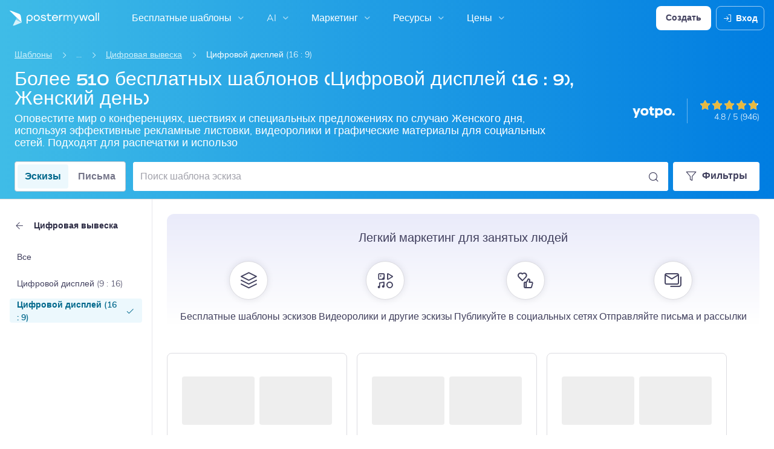

--- FILE ---
content_type: text/javascript
request_url: https://snippet.maze.co/maze-universal-loader.js?t=1769989045201&apiKey=1a2069fd-8224-4de3-b708-1d9fb39c88e4
body_size: 2082
content:
"use strict";(()=>{var k=Object.create;var b=Object.defineProperty;var G=Object.getOwnPropertyDescriptor;var B=Object.getOwnPropertyNames;var H=Object.getPrototypeOf,J=Object.prototype.hasOwnProperty;var u=(e,t)=>()=>(t||e((t={exports:{}}).exports,t),t.exports);var q=(e,t,r,s)=>{if(t&&typeof t=="object"||typeof t=="function")for(let n of B(t))!J.call(e,n)&&n!==r&&b(e,n,{get:()=>t[n],enumerable:!(s=G(t,n))||s.enumerable});return e};var C=(e,t,r)=>(r=e!=null?k(H(e)):{},q(t||!e||!e.__esModule?b(r,"default",{value:e,enumerable:!0}):r,e));var p=u(d=>{"use strict";Object.defineProperty(d,"__esModule",{value:!0});function K(e,t){for(var r in t)Object.defineProperty(e,r,{enumerable:!0,get:Object.getOwnPropertyDescriptor(t,r).get})}K(d,{get NATIVE_APP_NAME(){return O},get getNativeAppVersionFromUserAgent(){return z},get isNativeApp(){return x},get useIsNativeApp(){return Z}});var O="MazeParticipate";function z(e){var t=e.match(new RegExp("".concat(O,"\\/(\\d+\\.\\d+\\.\\d+)")));return t?t[1]:void 0}function x(){if(typeof window>"u"||!window.ReactNativeWebView)return!1;var e=window.navigator.userAgent,t=z(e);return!0}function Z(){return x()}});var I=u(m=>{"use strict";Object.defineProperty(m,"__esModule",{value:!0});function F(e,t){for(var r in t)Object.defineProperty(e,r,{enumerable:!0,get:Object.getOwnPropertyDescriptor(t,r).get})}F(m,{get logMessage(){return Y},get safeJsonStringify(){return X}});function Q(e){"@swc/helpers - typeof";return e&&typeof Symbol<"u"&&e.constructor===Symbol?"symbol":typeof e}function Y(e){try{var t=localStorage.getItem("maze:troubleshoot-mobile");t&&console.log("MobileAppCommunication: ".concat(e.name),{message:e})}catch{}}function X(e){var t=arguments.length>1&&arguments[1]!==void 0?arguments[1]:4,r=new WeakSet;function s(n,i){if(n===null||(typeof n>"u"?"undefined":Q(n))!=="object")return n;if(r.has(n))return"[Circular]";if(i>t)return"[DepthLimit]";if(r.add(n),typeof n.toJSON=="function")try{var f=n.toJSON();return r.delete(n),s(f,i)}catch{}if(Array.isArray(n)){var o=n.map(function(c){return s(c,i+1)});return r.delete(n),o}var M={},l=!0,h=!1,T=void 0;try{for(var g=Object.keys(n)[Symbol.iterator](),P;!(l=(P=g.next()).done);l=!0){var _=P.value;M[_]=s(n[_],i+1)}}catch(c){h=!0,T=c}finally{try{!l&&g.return!=null&&g.return()}finally{if(h)throw T}}return r.delete(n),M}try{return JSON.stringify(s(e,0),null,2)}catch{return String(e)}}});var L=u(v=>{"use strict";Object.defineProperty(v,"__esModule",{value:!0});Object.defineProperty(v,"sendMessageToNativeApp",{enumerable:!0,get:function(){return re}});var ee=p(),te=I();function re(e){var t;(0,te.logMessage)(e),(0,ee.isNativeApp)()&&((t=window.ReactNativeWebView)===null||t===void 0||t.postMessage(JSON.stringify(e)))}});var w=u(S=>{"use strict";Object.defineProperty(S,"__esModule",{value:!0});Object.defineProperty(S,"sendMessageResponse",{enumerable:!0,get:function(){return ie}});var ne=L(),se=p(),ie=function(e,t){if((0,se.isNativeApp)()){(0,ne.sendMessageToNativeApp)({name:"MESSAGE_FROM_WEBSITE_MODAL",sourceId:"react-native-app",message:t});return}if(!(!e.source||!e.origin)){var r=e.source;r.postMessage(t,e.origin)}}});var D=C(w()),W=C(p());var oe=(e,t)=>e&&t?`${e}/static/${t}`:"",ae="905976291381b02a76f314ef88f1aa53d33b2bc4",U=oe("https://snippet.maze.co",ae),y="https://snippet.maze.co/lwt";var A=e=>(t,r={})=>{let s=e.createElement("script");s.src=r.version?`${t}?t=${r.version}`:t,s.async=r.async||!1,s.defer=r.defer||!1,e.getElementsByTagName("head")[0].appendChild(s)},N=e=>(t,r={})=>{let s=e.createElement("link");s.href=r.version?`${t}?t=${r.version}`:t,s.rel=r.rel||"preload",s.as=r.as||"script",e.getElementsByTagName("head")[0].appendChild(s)};var ce="maze-connected-check-request",ue="maze-connected-check-response",pe="maze-beacon-signal",E=!1;function V(e,t){E=!0;let r=j(e);A(t)(a.lwt,{version:r}),N(t)(a.lwtCommon,{version:r})}function R(e,t){e.addEventListener("message",r=>{r.data===ce&&(0,D.sendMessageResponse)(r,{type:ue,body:{apiKey:e.mazeUniversalSnippetApiKey}}),r.data===pe&&!E&&V(e,t)},{passive:!0})}var a={lwt:`${y}/lwtScaffold.js`,lwtCommon:`${y}/maze-lwt-ui-common.js`,contextual:`${U}/contextualScaffold.js`};function fe(e){let r=new URL(e.location.href).searchParams.has("lwt"),s=!!e.sessionStorage?.getItem("maze:lwt-start");return!!e.opener&&(s||r)}var le=e=>{let t=!1,r=[],s=[];return fe(e)?(E=!0,r.push(a.lwt),s.push(a.lwtCommon),t=!0):(r.push(a.contextual),t=!1),{mazeScripts:r,mazePreLoadScripts:s,useVersionTag:t}};function j(e){let t=e.sessionStorage.getItem("maze-us")||"";if(t)return t;t=`${new Date().getTime()}`;try{e.sessionStorage.setItem("maze-us",t)}catch{}return t}function $(e,t){if((0,W.isNativeApp)()){V(e,t),R(e,t);return}let r=j(e),{mazeScripts:s,mazePreLoadScripts:n,useVersionTag:i}=le(e);s.forEach(function(o){A(t)(o,{version:i?r:void 0,async:!0})}),n.forEach(function(o){N(t)(o,{version:r})}),e.opener&&R(e,t)}$(window,document);})();


--- FILE ---
content_type: text/javascript
request_url: https://d1csarkz8obe9u.cloudfront.net/builds/runtime.492c7f7b80a77947c825.bundle.js
body_size: 26166
content:
(()=>{"use strict";var e,a,c,b,d,f,t={},r={};function n(e){var a=r[e];if(void 0!==a)return a.exports;var c=r[e]={id:e,loaded:!1,exports:{}};return t[e].call(c.exports,c,c.exports,n),c.loaded=!0,c.exports}n.m=t,n.amdO={},e=[],n.O=(a,c,b,d)=>{if(!c){var f=1/0;for(i=0;i<e.length;i++){for(var[c,b,d]=e[i],t=!0,r=0;r<c.length;r++)(!1&d||f>=d)&&Object.keys(n.O).every(e=>n.O[e](c[r]))?c.splice(r--,1):(t=!1,d<f&&(f=d));if(t){e.splice(i--,1);var o=b();void 0!==o&&(a=o)}}return a}d=d||0;for(var i=e.length;i>0&&e[i-1][2]>d;i--)e[i]=e[i-1];e[i]=[c,b,d]},n.F={},n.E=e=>{Object.keys(n.F).map(a=>{n.F[a](e)})},n.n=e=>{var a=e&&e.__esModule?()=>e.default:()=>e;return n.d(a,{a}),a},c=Object.getPrototypeOf?e=>Object.getPrototypeOf(e):e=>e.__proto__,n.t=function(e,b){if(1&b&&(e=this(e)),8&b)return e;if("object"==typeof e&&e){if(4&b&&e.__esModule)return e;if(16&b&&"function"==typeof e.then)return e}var d=Object.create(null);n.r(d);var f={};a=a||[null,c({}),c([]),c(c)];for(var t=2&b&&e;("object"==typeof t||"function"==typeof t)&&!~a.indexOf(t);t=c(t))Object.getOwnPropertyNames(t).forEach(a=>f[a]=()=>e[a]);return f.default=()=>e,n.d(d,f),d},n.d=(e,a)=>{for(var c in a)n.o(a,c)&&!n.o(e,c)&&Object.defineProperty(e,c,{enumerable:!0,get:a[c]})},n.f={},n.e=e=>Promise.all(Object.keys(n.f).reduce((a,c)=>(n.f[c](e,a),a),[])),n.u=e=>(({6395:"reactPlayerDash",12042:"reactPlayerTwitch",18446:"reactPlayerYouTube",26173:"reactPlayerVimeo",32262:"reactPlayerHls",32771:"reactPlayerSpotify",36353:"reactPlayerPreview",52723:"reactPlayerMux",58085:"reactPlayerTiktok",99340:"reactPlayerWistia"}[e]||e)+"."+{39:"843ca37101195a532d94",84:"8dc84fc7dbc63ff6e3c8",253:"54d7182a545e07bb005e",311:"09876bad1d39dc89c819",539:"efc667a67030182b6552",553:"9962df478bb895d4b94e",579:"76a27e7dde4a80b86b30",648:"2ac34a8b11d248edf63a",694:"a6f2af19a87b4d891828",923:"ce80026eb409f1b29879",1037:"458bc776af4feabb9c50",1176:"4a117235ec432aeae1eb",1191:"4fa30cab2d52d04868e2",1399:"71487e8a95664490405d",1411:"ea57ec94b45ee66105fd",1570:"5729a6903e3c1b2a5739",1792:"4236cc7ffb99a2f4c6cb",2478:"fff3d7a975f222f3557d",2619:"cad90b158fc1a0f9887c",2753:"b3d1b0b8524c02eff502",2761:"dcabd5102bce6bde26c7",2867:"ef53ea718e5576dbfe81",3368:"5a01940a4b554b0cd5bb",3664:"af45cacd6c92715a5720",3955:"8180a3d427acde713bb4",4031:"80d4d42f234676770b4d",4334:"ecba7ab2382b49abf87f",4606:"41a822ccab1cabe352b8",4834:"f4b8ea7647fed190a936",4873:"e0f733bd6e1910c6f927",4909:"e7e49ade85c2934e29f4",4929:"c10f14aa87ad8f1f4166",4931:"4be7952afc023071e850",5031:"d9ac4ceb2ceb4cb547a8",5225:"5a84890ca0039c33d54f",5511:"dc47d251e27500e41f44",5513:"5ee9e8b21bdd95dc16eb",5545:"4f2336330156fdc39bb1",5582:"25577775ce4b4327470a",5586:"3a4db0c0589e023ca0fd",5680:"5e7fd9cb553297a8433b",5883:"81a79e7b1524e2a7cdd4",6118:"78dcdc1755edac61c2ea",6361:"15ddf7219a9f1cca198d",6395:"0bfe6d53fadb66c2cb48",6400:"fe513d44594d02eac222",6537:"a8e0252efee461fcaf92",6572:"5aae3a0621e09068c43f",6694:"fc4bc67f70f51a42d4e8",6708:"7641746b4a1b8894fd09",6768:"75a84a48f9eedc3a8e7a",7471:"0c1c4a841fadcc36c28d",7580:"a55e49f1f369301b2fda",7612:"cb5a6d86813590efb04d",7685:"94ff2a3d925ee8bd0011",7847:"e2c78eb61b7602285d02",7875:"d413da3205ee24a58285",7892:"afca905615dda2534795",8121:"7f18186eb79cba0e90ec",8209:"1d64061c070e200d5072",8249:"42f085e296fd86023b43",8308:"6a96f2d10e5bf444da3f",8321:"6ba9416148a9abcf85b5",8485:"510b2eb6062b395cd3ba",8949:"b733d021e5736b8ce3cc",8998:"c47e3fb579083021b3b7",9244:"9badffae29d81638a175",9277:"950c6e12ada2a271261c",9302:"69e1b6eeb2c56eb1c44c",9311:"5feaafe21da049eda2c0",9340:"95cce1c8fd7439758db1",9344:"73627cc78a339a2c9cdf",9411:"aa172ffe4e02a498c35a",9416:"473b46d2760a002e858e",9716:"511e293004b39963ff6c",9766:"88637dbd2e7efb21389f",9773:"6f7973d1ee704d797010",9807:"6d0097172112b18387d3",9941:"92e2ec0a0fb0f1a7dd59",10161:"141000a41126eba57495",10219:"d2dbb96919ab4eccbd3f",10246:"7c613e8b173f32d072fd",10289:"294f6cc452847c567b7a",10395:"423008ee9a81c2b9ba38",10402:"8caa41600c6dd9605d29",10470:"cd96a5e99b7829844168",10570:"9de13aca618fc80c04fa",10693:"ee2f4a6a1c0d65031734",10794:"303d54346c6955e3993e",10989:"91daa85700fc472a270d",11021:"07f23129a7ef7e97836e",11095:"c656a8fbaab47440fe3d",11097:"9b093f630e3449338a08",11098:"e63d5d779a2ed37577ab",11247:"3db4e059b280407acfd8",11531:"42aa6ac66d4c3a691a3a",11831:"8cea167984f2ddf87b2d",11933:"6dcdf2eef3e08789beb9",12042:"ccdd9d5a4e01dedca879",12081:"380af474f06a6fd164d5",12151:"306b3034a72d653aa9b9",12226:"ddf11833ee658ce18208",12428:"66581a95d80172be8617",12454:"73deeff061aa82f56f3f",12528:"f059b8acb6058d71c4ae",12567:"b986818ebd112d0c4d00",12854:"68d9e14644170098ecfe",12859:"fc3f50297e48029b45a4",12873:"27e6385cc8118d621ef0",12996:"0fca54a80a024b0e4160",13259:"0f99b7b764fb62faa652",13396:"c944eb4f9ae233a0cf8e",13442:"c62a5174e02d7de166b9",13533:"2cea2e2205c1d8d40f0d",13680:"4315eca8eab771f8e357",13794:"4a57373e62014fa3db66",13833:"65479fe084ec2c4037db",13871:"ae1096e109815220b74c",14251:"2edf3a7c26ae94774cd2",14260:"e933f136aead527eb587",14271:"f87c5961855fbb23a649",14306:"5027941695d22f9bae77",14685:"6f06a9050c2816a7d940",14713:"397e493508561ad328d6",14792:"fdca948f05916508ad07",14877:"6f167b7ec95deb02fa10",14920:"9595ad24ba9e1c74df7e",14989:"829d9afdab52e1eda14b",15072:"2fbde5864e5567d03970",15098:"cf7755590a790884d8a8",15129:"48da19f4071db865c809",15333:"1ba8477e2cf64ca538f3",15364:"8d555488984a28b10d3f",15389:"07cfbd326d1e8b354dc2",15565:"fb9e9aab22fc319033e1",15634:"3f07cdec7c5a51b9fd49",15645:"6c66fb96fe8e4de54a1c",15771:"9dcf42d40f6258db394a",15847:"2a37f60d359f7510166d",16210:"f25dac72e30d2c02cf0d",16453:"8df23a1d954d7e439676",16478:"6bcd7238ddf833058c39",16558:"4eb710657d864dd386f8",16608:"5541c32fe3268470db73",16659:"1d947ae325128d953952",16718:"f053b289467a8cf2c717",16929:"36157dc9d1d690138fc1",17132:"27feb94d2836255b29e6",17174:"a122b3a7ae61eb34f998",17295:"c7b52dec8a17a5cb3534",17396:"d85e44f4dc5db1964839",17510:"33c82badef4edf3103b8",17517:"623ff49dbdc7744e2f0d",17583:"f5e9601d8e354505a12c",17834:"5e2e28c8b97a21539fe1",17881:"ea8aba30fc3f89018c82",17885:"65a6dd1a5201714beabc",17888:"fe2114c9b6184c77b69a",17978:"bebaa3f89a2c855e19f5",18008:"8079e96dc6afa1e72de5",18161:"0a7cfc1222130db43c49",18243:"4812931d5e316f659feb",18372:"9c45cab0689d926ed3b1",18379:"66732f54da3da04f91d4",18389:"40d75b3b7f833a62aabb",18446:"a150f3560b1f5c7a9491",18477:"c1a0f02ffa42856e42dd",18684:"b76b2fd08ea1d9aa6caf",18708:"66004d97824599dccd86",18757:"febf14793cf61be4bd24",18814:"072e11f4f87e781226a6",18961:"4f043ac1da8e4332ae08",19225:"9cad64381f1f936dce7e",19329:"67872f1a33d47e14b345",19386:"04a5beae73406e933719",19394:"03ddaaf1019612661706",19484:"127b2659f74ae3bc294f",19525:"af1e24b45124a4ac351f",19533:"752b9ea70850a2d9b15a",19539:"4cd18be40d89cb125be4",19824:"f48887b70dd6f178b84d",19918:"f385dbaf0ab63f4094d2",19949:"b67d54ca1ef549678b35",20113:"c84bdd83f7cfdf34f7a5",20231:"58a1ec1ecb409c5ddf06",20303:"9399db4940a27c0a56b5",20495:"387cbf6918e076c41201",20595:"e55e4a7ba5dabf98eb88",20665:"58c7874bced99baa8719",20698:"7f1e497d173ab62da7df",20739:"693cb44cf2797bec6211",20866:"1e54a2200cb8d1f96140",21417:"07319ea71e2fea6d2bc0",21504:"0c3a2eae1e2fb46fd6f7",21688:"21e71bee109a2eca1468",21704:"b3d95d880d63d085fd89",21708:"8fff1342075eb5b19155",21916:"0375feb884eec6cfe160",21917:"50823f2db76cb12887e6",22097:"23256b6637de5d3fde4c",22111:"97cad8fae603842378b5",22265:"58440ab84b6bf8bebf18",22285:"ea28a890e238e51e7ef0",22332:"15240f716d2fd1d3c081",22339:"b43da8988e68e299aa4e",22467:"d4b82c9334575f44f678",22578:"9ec0fd7b97dfe9fa862f",22739:"a6b3312267753247423b",22803:"f348e4824eacd9e478ef",22859:"f72c9aed22065e5d49c6",22930:"8173b2be29064885a65b",23177:"8c010c8a23c57cac53a8",23240:"3b385e7ae083d4926a6b",23373:"dc4650c92a7f72413793",23431:"1abc97bd4ae30b861920",23471:"bd7e9355a058789d5c0e",23555:"2472193964ab41fbd6f9",23621:"339f4475b814b6e699a9",23836:"a12615ea17d44e21c90d",23851:"a48c6df35f7c64228012",24152:"f89e036f015770f8b92d",24226:"4fb5166efe9a9ce7ee40",24318:"9027f9a778c325bbc62b",24388:"66f9845f42bd39ce5b18",24580:"81260e0b29f92e98cef9",24649:"7b995dea8ae16b14b111",24770:"f410d98cd965c8711d94",24809:"f72deb4ef2bbd9839b00",25132:"da56ceae9793b4537530",25208:"d62e527748eefcd76c52",25431:"c9b3b4727fcac10ffa4e",25543:"a0cbfcc78bf979948352",25597:"4a364835e777bfc8f6d6",25687:"887f0ee805fbcd40d54a",25931:"2f341ddb8c30e65376df",25951:"6657842091e06b12c762",26130:"848965dc85995e7ce68a",26173:"05b679c527e4a432124d",26197:"562772f6a0f3b6227712",26373:"97b7c0afe7bcb5970f5a",26785:"e79ddfa23dbe8e2bda64",26803:"aac0d56b7cf7e40994f2",26841:"cf84529b33c6fb8323cf",26913:"60eb0cd9a564abc53cfc",27017:"b3faceafd9f2af21bddd",27111:"21607031f46925bf8cf7",27340:"95475ed61c2e682d3ac3",27392:"1f04033cdcbf9647d355",27405:"36dbfd331978740c544a",27515:"988e97efe31b31b2f4aa",27587:"ba01a0cb1d90ef5bd39f",27739:"9a32531ae7c6ac65fd20",27779:"4b1745c3f98000cf431c",27797:"d3f8c45502b4937bd131",27810:"265d60c8ca78e8deb1fa",27942:"bac3ce7740de6b2219e4",28101:"7243aa924dcafcd97274",28228:"ffa1126e005add0e948d",28269:"d68dcbcef1b7dfb949a1",28345:"0c69f143f8e84867de1f",28350:"e97cdb943e545f930b92",28355:"fc863b7670c2fdbf97db",28444:"8c63a584a80638d7353d",28479:"29ba09e531aa65aaa0bd",28561:"c40553836a52ab67662d",28569:"dcf9ccb43c2dc72cfd1f",28613:"908d285ef3098a7ef35f",28624:"f745906482ae48bd8f28",28675:"11a9fe1892e061f0e9de",28833:"ab67d845dd4d69972542",29121:"60e46dc32a9265c20eff",29125:"cdee7354fcd472d14971",29179:"c4efde577d5bce2396bb",29210:"1076fea4d9847b0b7c5a",29231:"ad879de8aff51b0edcd6",29431:"1621694a347639c31a63",29474:"39c94a98fb37837712fb",29546:"d713193e64ca22334741",29929:"b7ee51a59e4405e34625",30010:"a3f69af68cde9c960caa",30061:"23a4be3783898355f2f4",30087:"c84c882c3b0be485811b",30162:"b4ad4ea2e0fdc46e425d",30295:"f00b6800c873b47c10f8",30593:"1304377a998dc2a51a8f",30753:"7ca97e94e39fe529016e",30764:"8496d9fa36ac18f1a455",30932:"948aba1ba1578c27cec6",30987:"f044b6fe477b692a8f56",31060:"d56f16fbf723bae760a6",31112:"1608ee35427684d7cb02",31269:"9d09be983c150efeb672",31506:"b572cc67be84565994ee",31741:"ca68e61c45684fdec96f",31752:"c24b0ee82965be5de27e",31904:"5f32d28971fdaf97f8e6",31967:"8fec37c125344eb57faf",32017:"06007ed374b5f0eb8d7f",32101:"4161643dede9866aa000",32134:"5efab199a174feb92bd2",32262:"c712747dac46c7b337ca",32542:"94fc7b3b393dce9bd787",32600:"4353caa3eeedb90f64b5",32771:"d537e8aa74a9352048ba",32786:"d179bd278a1a699593bd",33192:"b8f0dd2a9461f13ea4c8",33306:"cf3f200e0693fdcdae79",33322:"56dfb3e64e6dd807b4d8",33337:"b01e7d0f4f73ed668a09",33370:"b7bde3cd1604dcc5461a",33457:"e33dbb22d406c8ec0419",33502:"f49be930da07134c40ef",33516:"78cc040e436ef18706c3",33766:"aa291eab174f29511f6b",33795:"af3f31b58fd4b9300ff5",33827:"4a339bb3467b33fead99",33841:"9a9f79e20ad65a572a08",33846:"9fdba9f59f35e477e157",33852:"eab792cab284b7bc6c5a",34063:"532c71d23f2a0974443f",34208:"ec2e97b434fb3d9b012e",34242:"32a92eb4b810214405d6",34260:"1fde9059a267907a81de",34264:"d9d7237d0304a09b61c2",34346:"d6123175b27c4d5c807c",34660:"0373b82ff89bbaf6332d",34717:"760d649d7138e5c461a1",34772:"b41456946c30cdadda81",34854:"e96081761d68861c0e84",34865:"717781358e691240e87c",35189:"09b12a6e78153d46fc14",35257:"14493c84fee61f75b868",35291:"d86d47899a9b3ab534ca",35399:"bf973b5f87f4c4f54a47",35407:"6e09615d1996812fee13",35418:"32f2e1ff2208fed2d4f1",35514:"b849dcdfcfed2cd1b6ae",35694:"c6b50634b0fffbb68bdb",35713:"cc18cb87b184e516442c",35846:"fc47d3154b74062bb40d",36081:"f35bc4dbf90d7af01f63",36133:"1c13327694d9ac4a31ed",36345:"250e602a87d4c41c7845",36353:"cb0db2d41f64a980fd38",36416:"c0675451e44ca1f31dd0",36497:"54daea5e11862927e37f",36607:"15514e7243f6a6815c85",36619:"73d66b3023229c48d239",36662:"60322beb850c16f2f9f1",36752:"534a6709e608612fd6ee",36912:"5b54f06811d08c09b0f9",37349:"bd21d200d6a1458bc9e3",37380:"e92fe422a1683030a356",37595:"0d4119a2aec1a7a4ed78",37770:"30b37edd70117371b9bd",37849:"442198ca68c1ee4af188",37869:"a586e9ac07a162639feb",37917:"33c9c3c7d9d92a978daf",38141:"96ae9d3acde4987ea4a7",38305:"283c1a711bba5aa709c1",38353:"41bf5464a1fe8790dd4c",38623:"b8ba2a0a4edc7f35adc7",39023:"95e1be1ac5d4d43a120f",39024:"02d2f5f51845b9f4660a",39475:"77e507b849bc534493cd",39753:"7477b84cef77e267d3db",39765:"bf6e7daccbfdd55754b4",39825:"b322fef7aa8caeaf6280",40060:"116fd22342d87a1bed56",40069:"6edc00254c0c86c3f975",40338:"3bedc3819c67df06f2bf",40602:"38fd1b171e35cc501f1f",40625:"4a9e4f91b8ecc130256e",40780:"ade096a6ec14f390a0d5",40844:"97c8d0292e43efc5f2ff",41347:"1f9fa08221eeb6bd3169",41646:"dc3c2e7506649305342e",41655:"4fd759a72c53cb4e72a6",41798:"a18ea4af3ede990c8cd0",41991:"91b9b6263bda24becb2a",42136:"e88146f7cca276c49ade",42245:"5cb799214a88c5448e12",42273:"0b5e28e7468503a6a119",42349:"03feb46279789b15540b",42435:"4790e11e516f8613fd5c",42590:"63a50f47ba1c069b64fb",42609:"7114527b2914ffd38b59",42666:"c5b6298b5f3b6a4edf7a",42833:"d83d9107312c45248344",42976:"0c52ed0536fabb44eed9",43018:"b3ec410e1eab927889bf",43088:"b10ea35d05d78b13846f",43117:"a410d2626e6300099ea3",43203:"a692ef50d7ae1f67111b",43215:"ff4cf3fa8c7b5ae47c81",43241:"b6ac356d733f2498cad0",43259:"6d6cfd2fa1a7be44842a",43311:"f067149c4c60562e3e73",43621:"271a032484dafab94ec9",43670:"1a71503065a7db547e34",43718:"04e7dc84dd7f14618cad",43898:"abc1054fff351e28f732",44091:"752f1d11a8104662904e",44153:"3382777b7e9bb596dcff",44298:"e448890140865ff6cd28",44354:"47c954cdde717170780f",44375:"74f493aa05d32457657d",44453:"ca4828323946dafb2cea",44586:"709f8e58a8f7380dd0be",44594:"c07b4a267c6b1baf839e",44663:"2a3d0dae08f089937fff",44705:"150a027f898cefd72930",44723:"c518035554766054ad93",44810:"e9ca253b0fec6b266fd6",44948:"32d37fb55fb0b17c27fe",44973:"a3e3130eeb5f7ad0dde8",45486:"54d191f3dc8e8b1c9f04",45493:"aef6ecd755c2c17e6b60",45558:"3a2c512869fd4a0779bd",45571:"f2f075df75644e64ba25",45659:"da0cf063f48efb8d78af",45694:"46751eb3aaad6935b91d",45828:"8256127cc4b23b793d51",45894:"58887d64ac179145e109",45954:"bdc6731ffffc3b69d29b",46081:"46dba8920dee4775dfd3",46189:"6bd16228728513032dda",46383:"ddeecbe695ffba028684",46402:"8cc94c1c91cd9d527066",46465:"0357a6765db218546415",46479:"727a3a017b86ef7f8eb2",46688:"19c74b7493e79016b92b",46915:"7546c77bdad01de73ed2",47120:"d670be2cc3ae6fabb6f0",47206:"bb067c37ea2193018ace",47377:"8fd0e399fd3c0d1dad33",47471:"0d7c707718b32ad0eb56",47895:"1e35d69922e1790ab358",47955:"1ac611a7418206e6ffd8",48031:"704c0593fe2707db78fa",48332:"96a4e8d6fe2e188d8a48",48429:"498461582735e3dc088f",48457:"a7e7fb8fb049660e1c78",48794:"9be7550fec01aa1b92fb",48932:"44c6c70c3aedcb131fc5",49088:"42938afcfcdb7a4555f7",49106:"57b3af8542936a847b0a",49146:"d0d975dcdc9b8990e38a",49190:"0287f387a3a013f5ebc2",49246:"783f32936ebc6d94ca69",49654:"a8fee492f966e6445fd8",49891:"3de358b833e002ce13df",50036:"c374b86a51585cd12b89",50142:"095d72395a09b314758e",50235:"0f02e5f9ee7e3e8cc384",50267:"08c9d62a96aefec7aaeb",50338:"feef9e56822fbec4ddb0",50365:"c2202d4ab78efa1b10c3",50501:"0e4928128962a15fdd3e",50510:"5284ef78c5890a515fa2",50630:"adeb1a95ddf2f1aaff61",50651:"449710c2fe3da77be8f0",50693:"4526e1bcc95c3d621fa2",50839:"7bf7a1e27f594ff40480",51060:"f205674f3a90d4afbb6c",51080:"19c210139100bc6977c1",51086:"8ba184f6cdeb99f45db0",51101:"c0fdf1071e4e221c306a",51215:"5bbeb32975ffd51c57b7",51479:"b4f8e3b82e705ee2eb7b",51511:"02380902daa66ea8eb67",51576:"5dfb28a9f59d7b1306bd",51766:"6caa44008690c415ff36",51855:"c9b7e6d94f341370d54d",51914:"f2b86bf138384eef88d7",51931:"fb11c69c08d145b838cf",52011:"658fb3489568ec7df20e",52012:"80f59838c374eb73a6d4",52119:"a3b46b8809fed9478c1f",52170:"cffad249bcc7f10f8151",52339:"c626f91db1946d381700",52383:"9058a028816bd88c7384",52497:"5120849ad9077d97f776",52608:"1ac918173654c215e904",52666:"1547400eba2302bb8376",52676:"ea8768aa8e158b1fe58a",52677:"b431a0e755f5d656e0d8",52685:"1f60326e752d43b02998",52723:"22f2880efa281fd83504",52845:"5265160da80057b9c94d",52887:"736a4d1285fc01910353",52927:"ef6cd98548e8dc993085",52937:"7a2d2807e9812d0cfb48",53065:"14bf9ce215d08b90a2d9",53089:"1dad052b27ef21e1fa6f",53169:"9ad14a191246d864c7c5",53229:"66074af74ee15c8b952c",53373:"b376e5bb97ee459e72c0",53649:"5f2b944d896c195da9c9",53657:"145d55bbc153ddc6a3ac",53821:"908667d7d2fe6ea0569f",53826:"18626df3f22523aee346",53937:"a96cfd45b1b476953bab",53938:"dfd3038d2d9af4924234",53983:"bd23a7453f5e6aabae90",54313:"7ed8bf52ba2922c9aea5",54325:"b69784a00450dd889847",54421:"f165bc397f89fc736685",54466:"dd5f9261e2f2b766c235",54550:"1537ab24ed658db1b94b",54565:"80f8188965fc49db1042",54713:"da1b7929477999193882",54881:"f46bfda2e7b9e5d33a74",54929:"b79163a04c08c16abdef",55097:"8b92b5af35396d37cd4a",55240:"3c83816738a6f84f9859",55405:"36232193840db8960bee",55748:"b4ddf9395b2bdd8a665f",55751:"61341763366982802e9d",55792:"98b69481721102977c5f",55821:"d4d1803a5d1adfdf8e63",55923:"c725659242c240d65999",55948:"9935cc23852f7cdc509e",55969:"804a4a6f208653931786",56053:"e0f3be40ad31bf8fa9dc",56249:"18ca34f8a3ddb1e93d8c",56343:"0d78d4aef45162818ac9",56392:"6cb8fcd0816d2350d38e",56429:"5333f6a6327e9e09be64",56443:"db574210055f3442bb4f",56446:"0f611d234706becd50d8",56529:"de2685b8146fc014953a",56920:"7b7d8bcbfb5ae8edd930",57098:"300e1cd2200987626e48",57165:"f29f832a97c7c16a55a2",57222:"0311c1fab02bb4094a58",57658:"e2a6c51546c8ebfb0ead",57981:"abfb04bd15aae1e5a005",58085:"d2526288adbefc4ee24c",58149:"91fc1f4c56bd6683a3ce",58240:"df4523dd8a571e42d1c0",58295:"755701c79e6fef0cf2c3",58358:"a5c4e51001be185ca7d0",58461:"8c00af1b57870d3b14d4",58697:"03db3432e8ce4a1730b7",58790:"9bbfa1ddedbc22d06de5",58885:"71727109912e8c3bcd7a",59e3:"35a200131c073db9076c",59069:"9ca92c78070c05925998",59172:"00d65088b81f7161cc24",59193:"74fe3430a96fa7434052",59615:"3dd9e1e88b282fd50fab",59776:"cb64e7c1f91e0e541f84",59902:"72eca074d35f76512ccd",60137:"3b043093e1d83f5b027b",60217:"4d6b2d811307b19528d9",60369:"97011eed63b385fd7e1b",60391:"deb999c238e082e99497",60434:"cf4449dcc7f235966288",60738:"b5af55136e355bac0d4b",60874:"0abca951613acccc2ba5",60912:"cf1ac7846090e6c53034",60941:"288fa0b58cc57bb76109",61057:"d7a9ed8f50ab52345e5a",61201:"a48b15034dae93610c45",61353:"e4245694299c98eb3c1e",61554:"02b4a798ec645c91fc38",61869:"ebeb6c600df237b150b8",62002:"262781156f744effcccd",62009:"a632d3c34a733df7471f",62255:"42f35f6e359d2678e215",62319:"f230ce5582cc10d863af",62382:"89c210b68e58cf73f1ba",62388:"14465bd76e7f38e5b039",62449:"4dfc8beb75e82c475ce2",62458:"a446babd6686c62c617f",62622:"da871efde7e09b78431b",62748:"67056170f3ef575c0b3a",63007:"6a64c1f97be791e027a2",63009:"968a3feeb348e6b28215",63173:"c43a541dd4585562751f",63529:"60f76224f59199bbd081",63564:"7d156b0d1626007c7448",63619:"9a1ff1433611ab3f83ab",63637:"9e966118af92fde0b5b0",63766:"3130d1e6043a1f5a27fb",63799:"9407e6cc6291181f8af9",63968:"8eda9c5eed08ad25b915",64118:"28abd89e2baad72c26f7",64220:"82e0c5cff0adc02bfccc",64257:"19f4569dcae63cd4d764",64259:"5cebacb958fcfe641805",64361:"94d4c9bbf37d85e344bb",64547:"762d28e28ef63b3a500b",64553:"486ea38928f56fbd7cbf",64737:"68ee27e8afc58a8ea14a",64762:"c12a297aec60b7417309",64851:"d31c9639822f8e3d3d11",64903:"2968e1c234a417d141fd",64921:"a5daaae54b11dcfe874c",64938:"6f09c52c7b130fd52d0f",65070:"03426a8be2de04e8e4c9",65097:"0f955aace177e142404a",65110:"7e85b693be60f4d45093",65178:"091f621dae5840da36a2",65434:"34ee96a4797f1ecd45d5",65557:"52425e9aefb369f42fda",65567:"71b62aa2f6611fa8fc16",65582:"347b8fd87603ad62ac82",65833:"3da9425bde73932065f4",65978:"1aea093ca6af75d17171",66045:"3ca5b540a9101e0a001e",66187:"ef6f0c9edf0f6948e4d5",66260:"fb30a85f7166d8a1e53d",66277:"4f802e24586a34bbb88a",66322:"4f944f4bbbb64307eacb",66390:"11bcafe3546ef81377e8",66459:"de5ba47950db4315e95f",66703:"86b7edee62085237598a",66706:"287d7cc7a12444af29a9",66745:"5b357bc633bb7d709283",67217:"611513be9e4583e4e6b9",67229:"c22c7cae4d863e43c654",67409:"8986672818e8c7e02ee7",67483:"de1c1ab7784d7316480e",67509:"29c1f5141d015f838ae5",67725:"6f9bfe413c052f483140",67952:"ba56ba068b45be6ccff6",68257:"e7e52de4ee4dc3127bcc",68325:"360ff8f5bd3f8e4bccc5",68362:"db0d42d03c3cf2166942",68366:"d281a575924f37157a5e",68419:"04218d342104083d5428",68536:"e8db18bb7e4f166246e2",69083:"5a24472f82e61d889b6c",69149:"8a838ff97e78bbe408d4",69405:"e49593380c3a3c0eb454",69476:"81d937d132a53e532d88",69809:"7149347782e7eb18451e",70036:"d80c7f9bed7110d8d846",70065:"20dc3c9d7ebb139be4a5",70105:"0de689d725a3a3565951",70107:"18e126d2cb74ed4854ed",70153:"b2b393d5fd7bdea7cef5",70169:"dbd8ee358b9660d95ec9",70237:"fad79dd103077e2ef2c5",70273:"1488a797c197847b929b",70276:"cc0563cfd62e9949e812",70447:"dae7901821b9a6889b27",70504:"eda7731fa0c1af55f19a",70526:"ee08e6baa14dcbc46d78",70623:"3137429b204f86c13e44",70709:"060ae44c283dadbbf57c",70921:"e1a448edaba68f45c5d7",71235:"9ee21dcf901f6e8ce4ea",71397:"64b55046c7c9183cb249",71425:"4534f60f7aac6b9f4709",71617:"128e3fb4f52c6d465cf4",71735:"0b091ee0de1b4277205f",71971:"5599f7523433bf821614",72046:"d214774106ae20a93e3d",72052:"e696367f9c89a32d3976",72151:"a92a6acf4acc4e5cd347",72538:"f26a7d677b79d39c1491",72551:"00df5b1d6689e8c9912a",72872:"72078db42d5fbd17eaf9",72901:"658598e863920840ad82",72911:"470acccc12ed73e8796f",73114:"8ba3693f18b2fa413fdc",73121:"9dd78ca339d0e6d229a7",73226:"3a7fb61b31b1181f5a59",73273:"48262a73320946af7853",73590:"435f4d423e8b29ded20b",73713:"bdf7bf01ac46e5100ed0",73716:"049363a62cda03edcfde",73814:"0a500ecc8e445dc4a607",73817:"0929882983862be0ff5f",73959:"f3efe81a39b05414db9f",74015:"9dbe69ce923be3ec0866",74311:"a9196b5413801d8747dd",74335:"175b07a0ca7bfc3d7b85",74570:"00c9cb9c851a330c533c",74610:"2152e59a8cdb4ad3609d",74641:"ffa7f4d3c4deb28b4a8a",74720:"bbc148c6424d50c6148a",74741:"1c90fa190c1090f0a7c3",74841:"ba43b3dbc2e8719edc58",74877:"2b47ce2c40fedd6d3b6d",74945:"ea98b5555e3ce532fc12",75371:"5ffac58a692ff54a29df",75407:"a703f63a5400382f63fe",75414:"7de352a62bb92dbdb2b2",75464:"edcc720812f1b3a8ab9c",75825:"d92c227c7398ee62a471",75890:"ec33c5f233b7ca6f6cf5",76030:"22650d8b6e1b10cdbf12",76155:"6861f1bbd136cdd5dfce",76258:"5bc2f33b521e21b6014f",76307:"eb1e75aed26a40621b1d",76425:"61657e03f8e858335c64",76496:"df9708c399a8abe88869",76712:"5422da8abf213abba785",76814:"23c6bb33e92611d440d0",76865:"4dc5904022a02d681901",77025:"90250748dcb51c9542c5",77050:"17f034f86f2a542af226",77053:"31bc4e29d9b900af76a8",77055:"fa33c34c2071a7742b0a",77094:"baf3f17e60d928f4e7f0",77144:"f0b354e0f9ec573cbff4",77157:"35173439f246767c55b5",77167:"951351d02cc482b6b03e",77249:"ccc9c83ed6a265ddb77c",77375:"5c9c4dd8934b2a85e46a",77663:"70029895d3d7b2e3d94f",77805:"87cf54cf6c2b75285782",77905:"28ff31b6c310bf187e3b",78203:"9fcf3b55a3e75325e06f",78302:"5607e015adb778909554",78327:"cf8202842768ba83af87",78513:"0bc2cb10e1e5bf309009",78553:"8353113c939d828f3996",78675:"941fe986e96eba76f618",78682:"31413bf1bc47108b9f79",78721:"3960d0785795b65900ee",78722:"6fb0b096ca173381f748",79175:"717ef96ea2016d41ac6e",79281:"69f1c4d007b9da614e31",79297:"8ffc446784bbb12d7e89",79554:"9428ab4cc362392e2c10",79571:"ce7db8f468702ac28e7b",79777:"8f3d4f7541f37bfd234c",79822:"0a05133ec8a1b7fa048c",79852:"cea4a0fdddcd69be096f",79909:"5b318fe4dc6de7db46e1",79959:"091457ea45027a145be5",80032:"e85c11a70f8338ad3fa5",80129:"478464fd1e5943bd2b65",80423:"0b09770fac10bd6c91ce",80546:"ce77e695355b938d8abb",80656:"f5e8ba96af8bd2f0d1be",80676:"6c9c43e60cb8c87a6811",80915:"f227ec508e514362e82f",80981:"4baec961f45fb8eb8251",81319:"a32d2ee37586f8f4a1e9",81441:"b24abe9617719ed6724a",81574:"c0569535d5ad1dedfa72",81585:"f700af51058af9414db6",81735:"4be058d86353c8ead9e8",81790:"788f4fd8fcfc47cae829",81961:"928321da61a86bf421b1",82168:"4c762c187f2e14b98558",82309:"ab90538097d3eb682fbd",82415:"d252f046685614ec50fd",82561:"5cd01566973ea4881225",82585:"b3e0ea5d2daf9dc68ff2",82598:"40edccfd39580e4de9d6",82621:"48233ece685f9a32e63e",82698:"bd677792c61ae2241b26",82985:"6a24314f1d7f978714a6",83189:"be488709dda50a11d153",83299:"b311d1fc09794b386eaf",83357:"f970c59ab838ab945fd5",83398:"750765b6c919aca9355d",83490:"1e7678b55586b237a062",83641:"d9f5a9219a10b107b272",83743:"3ef4ecc053d0fc814da7",83757:"57271fe48b890d8ab0bd",84215:"54b7a2d9a8a930497036",84309:"cc3670fb4631108d9324",84327:"4e22e4bb04a9d0f761b3",84423:"fb82ac24b68551de80ff",84442:"17313440446fa1c4c44b",84545:"493cfdd4636d68d796dc",84616:"954b91486f2a4e68bb99",84637:"4c144bcba4798cfd5b40",84707:"e5525bc6ef3cef583c72",84733:"bae969d0ea3a4964cad1",84755:"7a5b3bc44f1a57cf824b",84798:"717feab9656a60f450bf",84871:"527220d876e748347433",84992:"71b2b201712e06398954",85281:"c430b2b77769c862b823",85431:"aec2796210a36587bedd",85554:"5aeb85e22ddd20801054",85601:"d62eba92018b2eed7316",85848:"16f934bae58d5872c99c",86055:"5e329aacc1540f4b985b",86105:"b3f7b151681c6d25d372",86233:"75726bbdc5b7676e2b35",86381:"d4530ae6b5d1d32d97a9",86592:"aa4bcd2a3104b2311689",86863:"8648cef56922d62f0a37",86884:"f90305c4f636f7cc93e1",86961:"9091be894b8dd2a68754",87478:"0a9a30a3cd2b781235ed",87561:"78d9ffdbcabaa85f8e00",87938:"84628ef4667ccfd7cb6e",88175:"55f39e4a822a7af92e26",88207:"a20be9b114d06491b11b",88241:"bd67d0dc4a5ed7ad1965",88471:"f6a690d808e8431e780a",88593:"bc5fd6637c9fed3797b4",88857:"83cc0d6551b05df669cb",88970:"e904b5496df99c28285d",88993:"c08e448e871e09246465",89247:"884f58d104bbf8987121",89411:"c92987d025ceb1ed2fd3",89733:"9610478c20e96ba108e2",89771:"9f5dea8f23a337630732",89796:"751bf4783fe09880a8cb",89829:"13189a4a9335e4e75392",89850:"d497b6bd44809954f2ff",90005:"7a2f5dc3b89242f6f713",90598:"342b3b2774e9221007c6",90924:"45c501702f4a3e8ced46",90997:"84f356f433bdbfae1743",91061:"2605c6fbec78dd274f0d",91097:"e73815bb22e8d04a0c8d",91101:"04dfb33c8dce8d69c9a3",91127:"bf93fdaed2cd09393691",91360:"a395ebe6ae03b03e4350",91404:"248d446e70edfeff485f",91455:"999a94970851fe6655a4",91464:"7aa9fe4b003b802acb7a",91522:"9dcf202fd7521fb43593",91663:"85ba36e88a4b256c9937",91693:"1aa29a66f190d639272c",91710:"6ee7ec6a35930085a031",91925:"fabfed654e97d216e9f6",91957:"535a1acc495936a562ac",92039:"289f21f7bc69a233f331",92275:"98096d648fef395eeff0",92400:"71adff779d59c0d9b7dd",92511:"0cbce9728a024f81887a",92627:"eee015946b3e01f860f4",92668:"d0fd34920d92ae9022a5",92828:"7613aa33032715a0232a",92975:"e11aa24965eda16a9286",92983:"b6245c9099384588a9e4",93068:"0b6580d02533bbcf6de7",93238:"bc9f8d7ace0db34796ee",93396:"7afc7f202f64b97ac559",93874:"46fdd59ae9fe05c25c97",93900:"c830adb3d0f6c6cac4d9",93988:"98e7d42dc23ac7d045ed",94116:"93ff2d6adb1f0270695c",94221:"0b1c754d7a13a40e195e",94281:"244744ff11fea45c355f",94397:"5f1b5c0097f42875767d",94595:"ec2f5bfcde824dfa222f",94707:"21dfe522b2e362930df2",94891:"4304368adee27bc453cc",94892:"54bbf68ac1da1a2a59ae",95067:"279588d672c7a0b7e0f7",95218:"bf5ec98663cbc0792354",95313:"cf787d33090adcefbfa9",95595:"28346fee4cc1977209a0",95701:"a395f9b58d7999d383f0",96089:"df74890e385826bf027f",96609:"cde75ac9c710bec71418",97225:"34e61b530aaa815082a9",97285:"9fcad8aabeb4fca5bc2d",97353:"3bb2d350c3821e442343",97360:"d3ea2b0d4a451acae10d",97377:"849003e9ab432da675c5",97424:"bf725e2e013120a58aa5",97513:"8d6cfdb5a9d03645316c",97572:"5047092068642bbb9f0b",97710:"1056d82c32a932f32754",98391:"c9601913de30f1935a21",98485:"bb73b13d828f7569e41a",99067:"852319e87a2fce8063e4",99131:"9e1d1ad1e72cbda406d6",99327:"014b85c164971758e2eb",99340:"a8b6e703db68fc2fe64a",99421:"62caea4b28a2ff0ec557",99434:"ac10d151a3a30b11cd18",99726:"aff28ec89a01b9d26dd9",99735:"6903ad1a3fa593a45f5b",99747:"b1018312f6a1787ce4ba",99808:"7d46751807375035e80d",99823:"6e3f1e07874f299ae89e"}[e]+".bundle.js"),n.miniCssF=e=>e+"."+{84:"c0d368078ca8524b3b88",253:"87bf747c7a7e038a2865",539:"21468d477079b3c4e729",553:"5e2a232e9890a0bcd0e3",648:"18c9f8ed81b447b07360",694:"0b433b37c63ad93d91c2",923:"5cb2b5143537daf9ec05",1037:"8eee65df688b68c5ef87",1176:"2b0dcd02bb49a305c8a9",1191:"bf102f804fe34896ba20",1411:"6125cfe1bd29bc29b9fd",1792:"fd35ebf15d4d5ac03912",2867:"fcc438ecd9fdb055181a",3368:"5e2991457a58bb916af8",4031:"078a1970474611c37059",4334:"0465ae9313916cfbcffc",4606:"a6f21fa35aa855b3837f",4909:"f3cda2e268a51d3dc72b",4931:"f5a26a75918fab6e07e8",5031:"ca329258108ceb579829",5164:"f47e806ee6ec2f69af4a",5545:"51ede3cad90097c3affd",5582:"8b7f0fbe7a031ba0e486",5586:"854005abc4249656b0df",5883:"9f935251e85b54f99d45",6118:"be9d457ece9b3ae0286b",6694:"cf003fe2f45464f67212",6708:"436bf98b621756e0a533",6768:"0e6eac5041d473505b62",7471:"0e3d39aa59368ae2004c",7580:"96d022595a6c01430091",7612:"624d96cae77a98f5dee5",7685:"c5283dc3aa098c5e451a",7847:"7d56612c3833f28e2639",7875:"1503a1f8a4bdbbd5ec2f",7892:"26def35b87c52565cdd7",8209:"3f2adebbcbc9a03951ab",8297:"1fc993a1472fffadd632",8949:"17ffb2d2d1580435d272",8998:"aaba86530b49ce2021c4",9244:"4f8704d8aab853c35db8",9302:"474c16cc4cdcaf58d969",9311:"dfc7d9e0b1e4ac8e4dcd",9340:"3284ed55d13d69d8efc4",9416:"3d53aa1a8497608ddb58",9716:"c0d368078ca8524b3b88",9766:"38ca612f9ea441c8bbd0",9792:"dcd838db8151539f0a66",9941:"5829299d5c0e08a1b6e2",10161:"7e7256412b4dcaf4c25e",10289:"436bf98b621756e0a533",10395:"6efe05226f51d3c69ee2",10570:"407cb9c34d2bd5872978",10693:"600c130eb746b696d819",11021:"59ee9eceb5c25d45e6f6",11097:"935ab92ca89aac611d85",11531:"fd35ebf15d4d5ac03912",11617:"22abd5a17d7e5cf561dc",11831:"247ce17da6b61c41134b",11933:"078a1970474611c37059",12081:"e67573c9233ea30e73a6",12151:"88a150513f1c3f0660a9",12226:"178a6b70c284b2f6c272",12454:"257938c06b4dd2452d65",12528:"f71066a74f9b32d95e45",12854:"c0d368078ca8524b3b88",12859:"cd5f0777ef7245d82efc",12873:"060536ba0a5d2131cc73",12996:"d46dce081e1219754864",13052:"14452f8806ca12e3a94d",13396:"59ee9eceb5c25d45e6f6",13533:"dbae2d4e0791599c8fe1",13680:"dcd9044e9086e83956dd",13794:"3e3dcb9425d0ccf1c451",13833:"8b3c8e2157b41d033f22",13871:"d340e107fc24cd2bfa44",14251:"766d4e603bc6ee6d948c",14260:"5b2c071585df6ae9d0da",14271:"d2f20fc40ab0d9b9a34e",14713:"6e1b87591301853386c7",14792:"ec1e624b404e62d60080",15072:"ccc52769611b5a8ca13d",15098:"7a165514d0a3e95e23d5",15298:"7266fe84b747980a4bd0",15339:"169708ec560861bb8b43",15364:"862a8644d799c5bfafd0",15634:"16b077a9e8d4e129ac99",15645:"a3bea803bb7d612535e4",15771:"225cd98c585254fdcc3c",16210:"0d1eb4dce380c125306f",16478:"c0d368078ca8524b3b88",16558:"7c69df7d1108ebba7fe2",16608:"7fede20afb137d5247ff",16718:"fd35ebf15d4d5ac03912",16929:"8d5f78281bb9cbfe5d8e",17132:"fd5ed9c1e127a6f4a965",17295:"a84ad5bd973ec2b0808b",17396:"146367ec645598336759",17510:"ac8e3387c9add98e5878",17517:"e64a3f38597540b37f66",17583:"dd3216d1fd06a849336f",17834:"73a3b6e3b88cd34a5540",17881:"21468d477079b3c4e729",17885:"a9063b296ce77d8f0de9",17888:"20991c05bcd0e01b9372",18008:"ffb1c5a2bd0209bd5172",18161:"cf0fbbb9ae338385632c",18243:"5829299d5c0e08a1b6e2",18389:"9b5c6c8562ce2ac002fa",18684:"7e28f8c2abd91b59a4b8",18708:"e483923074c67244e564",18814:"30ff28f6078740bc214a",19225:"2eeecd069a13327f607e",19386:"a9f427817ab7ac838fda",19484:"5829299d5c0e08a1b6e2",19525:"9f880b7333d1f369c158",19539:"d53ea056c9d419e11160",19824:"51b993624d63bfa17049",19918:"2305bd561750380ae352",20113:"40ed4178650f70f18ada",20495:"8166eec5b9d89b9667ca",20595:"226e5d8001867b4f9000",20665:"626156a249aab4343e1f",20698:"f5d8f588862c58b533f2",20866:"a74da7d407209ce606bc",21504:"2048b365c50c9ed9d35d",21510:"54c82e84efa31655d03e",21704:"c87211586754202df113",21708:"ec5e32b6342213824d9b",21916:"c0d368078ca8524b3b88",21917:"51b993624d63bfa17049",21997:"7ed066b6290ccd6e7767",22097:"cec92f5f29e6824b1b4c",22111:"aa7d163f685dfbc6cb5e",22161:"52f4ddfda03095c92020",22285:"2cbbc8d4d9431a05d0da",22339:"510588796ba1e9ffbef0",22578:"bde02439408e69b864a6",22739:"be9d457ece9b3ae0286b",22930:"0bfe48c5f7e03ea53aac",23177:"3bdaadb0e9215850b4bb",23431:"8174a62c09d1356bd954",23471:"d47a5a74fd1e62ad51e5",23555:"d5a5ad5eaffc8d6b4bd1",23851:"c0d368078ca8524b3b88",24152:"a92b0d4347d48dc25035",24226:"85d5399d2ded568e5565",24388:"e9b57911fbfe9cdcad68",24649:"c0d368078ca8524b3b88",24770:"5e3f31ca45c133444abf",24809:"7fb59c19eee0de53d1da",25208:"6c60f5b71ab28543e6cc",25543:"83ac6d924e591e33f0c7",25922:"2aed56bd42ed86379a41",25931:"51f32363501c5209e491",25951:"e14d5ab78bbb66072bb6",26130:"436bf98b621756e0a533",26373:"82bd19c49f15d8c29977",26803:"fe8ae609e0da92409669",27111:"3cea155d23a98034ae3b",27340:"8b1e3d7b13256c5e8585",27392:"5a758bf966187c7577ab",27587:"21468d477079b3c4e729",27739:"f8162090dbc4ad5b9e00",27779:"047218019f062c51be37",27797:"26def35b87c52565cdd7",27810:"41e824ae265b851d4716",28101:"11b6a29105537612d3fc",28228:"8055c11aea8f5957b612",28269:"e276941d0e12927ad9dc",28345:"feb0974cbe4c86d5086b",28350:"da2be57056c41637f765",28355:"59ee9eceb5c25d45e6f6",28444:"d9666e5eec8597b07f19",28569:"351ae2520bfa395618dd",28675:"c0d368078ca8524b3b88",28833:"14452f8806ca12e3a94d",29097:"809a371c5bb17e4002a2",29179:"97a775c47fd64c2ba568",29210:"d8b2f5ace8ed70bca849",29231:"7a71136b0fe66a78401f",29431:"e4e2f7264e4293657687",29474:"c0d368078ca8524b3b88",29546:"1e102f5077ad9219ca68",30010:"35de2a53348aa0ebbac7",30087:"4f6d996df3235e09f6b3",30593:"5829299d5c0e08a1b6e2",30753:"29df697fc9dd763bf960",30764:"cf2d541ce0e1d0f08e71",30932:"ffb1c5a2bd0209bd5172",31060:"32d26cd86d3d92d35319",31112:"4232a0d264ea61700821",31506:"8493f3d5735b86634c90",31741:"8ab5b61545649f0b5a8d",31904:"e458564942fb4b10cda1",32134:"84c86f337659ae67bcc5",32542:"36f925f0a69718ae8fba",32600:"f60e103eca12f692046e",33322:"c0d368078ca8524b3b88",33766:"b1c9350dc6df885c2bb7",33827:"e1cc6333003b578d25b5",33841:"2fe5c6f9bd4cb82be3b3",33846:"bef2168e775a9f4b25a3",34208:"7d57cdf78f721db26d79",34242:"37d03ee00044ca9c93dc",34717:"f292af37b184c43be265",34772:"a262246c47a186118557",34865:"8ce408a89711ab362e2f",35257:"be9d457ece9b3ae0286b",35291:"ea9fb28f49a5deebda00",35399:"c09bc2a3b54761aec084",35514:"fcfe200915c302179ecb",35694:"b51d1314f5c30c66ddbc",35713:"1e003482cf3e3bc20fe4",35804:"4e2162c2ecbafc833c12",35846:"4d94c7434de7d655f179",36133:"14452f8806ca12e3a94d",36662:"e52649d781c9b76a9e93",36752:"2c55a49b0a8089fd9c3d",37380:"c13e7211b7143194dcdb",37595:"87c762c1cdda4ffdc277",37849:"5cb2b5143537daf9ec05",37869:"a2e83ea079486f30f086",37917:"376764380372c70609fe",38141:"e67ccb841a962be9c7c5",38305:"be89c60a42de6706c68a",38623:"148eeddbed4aeb8ba7f4",38837:"30ff28f6078740bc214a",39024:"925114acf3a3e95cb3cf",39475:"16085c105cbc6fdc3338",39825:"b36ed8bd7506300592fd",40060:"b51b30bab3c3a8348f78",40069:"7b2a7ea6163dd8e71ce5",40602:"436bf98b621756e0a533",40780:"299518123eb5af6adbb9",40844:"5829299d5c0e08a1b6e2",41646:"6103a7759bdba48e4263",41655:"10a435469d8c92483639",41798:"dd3216d1fd06a849336f",42136:"f48fd6d6ef90c4acb08f",42273:"1b4b69483fe2738c018e",42349:"de11114cc7acb4c9043e",42435:"434e7e6c3d63f6f9b273",42590:"84502bd4b1c3f00f8dbb",42666:"fd35ebf15d4d5ac03912",42976:"ca7294915555c74f6838",43047:"0fb8d4d1fe89d08ffdde",43117:"01b4d6d256a01c6c22ac",43203:"5cd9a4073f637a607b55",43259:"6bc63cd7172f204746df",43311:"fd3acdde2dee72cdf771",43670:"c0d368078ca8524b3b88",43718:"da4e2e57984482bc2e17",43898:"a933fc5359845670d3d7",44091:"ffb1c5a2bd0209bd5172",44153:"ffb1c5a2bd0209bd5172",44298:"51b993624d63bfa17049",44375:"c1953c0b61b0cd96f57f",44453:"2d5fbf6496387546780b",44586:"14452f8806ca12e3a94d",44594:"51fc3ef110f2e599141d",44663:"f43a263b35e157f5749b",44723:"32db0b675f10bf86cde3",45486:"fe1d03b77f34cd4e1eaf",45558:"2e5a640f7c0d43ab1d25",45659:"27a4c0eb14d7b2f7d992",45828:"b605b582798e32646da6",45909:"14452f8806ca12e3a94d",45954:"5829299d5c0e08a1b6e2",46189:"5829299d5c0e08a1b6e2",46383:"f71066a74f9b32d95e45",46402:"9fe3e143bd80684d1125",46479:"c63a1f1ff98d8f46870b",47332:"c6d80f826e0e2d931207",47377:"d4cf9ea2a742fac30405",47471:"e7412501bdd6d26d89d0",48031:"5829299d5c0e08a1b6e2",48332:"202319914ef2ab93e922",48794:"b7daece2a799068fd728",48814:"0635f5e89a6a68b1a21d",48932:"610b0aec3e96a8f3e3cf",49106:"c13e7211b7143194dcdb",49146:"5829299d5c0e08a1b6e2",49246:"59ee9eceb5c25d45e6f6",49654:"c13e7211b7143194dcdb",49891:"9c860f6f364cc130931b",50036:"820cbbde324451678a70",50142:"99baaccf9a9d479fa202",50235:"c604cf54384c8fe2d6ea",50267:"663b23114ff742ff09e7",50338:"30c5b156331308e47ee3",50365:"345da6e155aae147495e",50501:"9ceab39a35a7c3c6799d",50510:"89e795c1c09cc3185e1d",50630:"87f0111f47098cc186f9",50651:"2fc39b58168f7e7508c4",50784:"b885cf6d247140e8bad8",50839:"05f39ddeb317589eaf52",51060:"d8da96136c54e540479f",51086:"9d208b2e71a396b12a6d",51215:"e816893d9e5b6abaa9e6",51511:"5d6ed85824b3f0ec008f",51576:"a84417fdbb01f81e37f4",51766:"b31adec74983443d046c",51855:"a0cb74fd95cccc17a977",51914:"27f9e982ff0f62cc4a96",52012:"51b993624d63bfa17049",52339:"cba4c34216d833ac2006",52383:"d55965f27955a3c14684",52497:"6ab1cd056b9b6774db97",52608:"2f260b1f4411a8ff2728",52666:"59d70e509f657f706542",52887:"76048957e2bfede1af97",52927:"a418d4f963b0084748d6",53169:"e52649d781c9b76a9e93",53229:"4cadc2fb87519760b6cf",53373:"85de1f09c1b8440bc715",53649:"15fd1f26dad3010ab74a",53821:"5952e98e1c3f59bbd10d",53826:"31c9dd97362447bc60e2",53938:"8d353a026ff921fc9d62",53983:"5829299d5c0e08a1b6e2",54313:"653f15ebf8544c961095",54713:"3cd7acb3471191928bee",54881:"d62532d64b7bc17afb35",55748:"aa7d163f685dfbc6cb5e",55792:"3284ed55d13d69d8efc4",55821:"762182e7c82b1101ee60",55901:"4604a5e057255a6198ed",55923:"0346f233a2facca611b7",55948:"188e1d97a39e9ba09054",55969:"e67573c9233ea30e73a6",56053:"63ac929083a0a21ed082",56249:"59d70e509f657f706542",56343:"bf8f6f2edea1e93b4c63",56392:"e09680ef5116b8bb3e60",56443:"0570f8207ecc4a6fa64d",56446:"7b41b6f262edb2262e17",56855:"f425ad46a3aaf50e6384",57098:"ffb1c5a2bd0209bd5172",57111:"7a41089b9faba446d73a",57121:"f613804f8351e2cfc246",57165:"895fbf8ac97b81d90440",57172:"91f91f133630a874e0fb",57222:"a14241735e04742d1bde",58149:"f3a395a37ceefabdc141",58240:"26d0735b03cbdfe3ce09",58269:"1aa3daa84ba9f8bc301e",58295:"436bf98b621756e0a533",58358:"adfe046fe7d216fc119c",58397:"e07cf46db69efb67a64d",58885:"325fdef4c1547887f043",59172:"b01c600cac52f8a4cb7d",59193:"5450de4b20144ab595bf",59615:"07c4fa39b89538cc2eb0",59776:"60c7b60cfc61a5b3b7f1",60137:"e181ffd274a93ec72a2c",60217:"5a793a8e6ee050e94ed5",60369:"a34c0912057f0f67ed08",60434:"dfe970be677540acc4cd",60453:"e483923074c67244e564",60738:"6b433f0a20be00b78309",60912:"5e31c2117b213041dcf4",61201:"e5394ca15b26b1558cc6",61353:"608c0f63ca9c614db52d",61492:"4399954158c3b179887e",61502:"ac7e381037250eb73e8c",61554:"999852ab0a4f27a627dd",62002:"22fae0cef3d6019c3150",62382:"285c5a6d687896fe6066",62388:"80ff996d2350f6e56580",62458:"ea5fc2e905878a0c8495",62603:"a6d61790997a99f9158f",62748:"d2f20fc40ab0d9b9a34e",63007:"0a449eea3b68c1931dbf",63009:"6602c8e4f38de302a0b0",63173:"db129a812a2ba2e47eec",63306:"7f1eff3925b947bad8ae",63766:"0170a157296584759da2",63799:"59ee9eceb5c25d45e6f6",64257:"21468d477079b3c4e729",64259:"b240fe1145ce1638b1a8",64518:"a84417fdbb01f81e37f4",64737:"8ab3fee56b323b7f7889",64762:"e483923074c67244e564",64903:"21468d477079b3c4e729",64921:"5950d3cafc93af2f96e5",64938:"e1818635eacf45706cd5",65178:"85fb749482e0cc59cbdc",65434:"dd20c513a434d07d30e0",65557:"56c370c60191b7b0ee7c",65567:"bdb8d652d973430a82d4",65582:"8168b10b8ce0a360c77e",65978:"6b5bd060c17ed91eb9c1",66187:"f71066a74f9b32d95e45",66260:"d2400681229c511a4066",66322:"f5eb4f9f54f595f18e12",66390:"225cd98c585254fdcc3c",66459:"c76afc863a7d5e8b8429",66706:"eeea5ca4019264c00a0a",66745:"dcd9044e9086e83956dd",67483:"10848b2a29a1eaaaef34",67509:"0ef6d7f535d59c247959",67952:"a418d4f963b0084748d6",68290:"14452f8806ca12e3a94d",68362:"7b17eab4ac5793c9f9f7",68419:"21468d477079b3c4e729",68536:"4748f26f5337b51af425",69083:"5829299d5c0e08a1b6e2",69149:"f060ad5efb8aa9edf25d",69405:"7a90171fee439fdfcb0a",69476:"1d5293bcf9f89722489b",69657:"e52649d781c9b76a9e93",70036:"171f4ef555a8a7946c51",70105:"2e34d9f0ac0186eeae61",70107:"e6d34ddbce0db5d2a955",70153:"92cee02cd2c58199eb85",70169:"c0d368078ca8524b3b88",70276:"fff54330749c16103395",70447:"24ecf99322a70a52d6c9",70504:"b63e90651c7f976de3a5",70623:"b2e9714ec5a2094cc378",70709:"383b18d7db777d2bb120",71397:"99ab618b2126bad60fbf",71425:"fd35ebf15d4d5ac03912",71735:"0403a59f0d4a8a064d38",71971:"5e2991457a58bb916af8",72046:"9409c6e584ab5e1c94ab",72052:"46291062a8002797d634",72151:"c0d368078ca8524b3b88",72538:"04ae64c344a181691730",72872:"40b73152c0fa8f2425e5",73114:"23e5653c8e60f68e6ec1",73226:"49a88fd6b97325211cc1",73604:"e32c0364c932c65266c5",73716:"c0d368078ca8524b3b88",73814:"a3ed33342d9b654aad46",74015:"624d96cae77a98f5dee5",74335:"c65835d2c31feb9359a6",74495:"079039ec72e6fe2bc85b",74570:"225cd98c585254fdcc3c",74610:"9041fa79e0e01ee637ba",74720:"628bf30b51c9ec8ad143",74841:"4885e8cff1b4786ce2eb",75414:"cd85f4db74e27c3bddfe",75825:"c966e6ef71537d80964b",75890:"9545fe11c82b3d445ba1",76030:"589a495fe33e1df2f01b",76155:"62b556b4169d9349a4b6",76307:"5829299d5c0e08a1b6e2",76712:"b1870e1b6147dd48df2b",76814:"3ea32760fa5ccaf61aea",77055:"ecd0ddc75d83235ef571",77157:"c174c77051f868ba8554",77167:"25a707bad4ad3679fde6",77375:"b9708cb0752a6db15778",77663:"e67573c9233ea30e73a6",77805:"43ee24b540b12c19b780",77905:"34b8b64233d9681ef08c",78001:"da1d8293ae8af63f7006",78203:"0ffe0a095ad0036f6eea",78302:"da47c1db13481f3f9824",78327:"8174a62c09d1356bd954",78513:"2565966e97289780e230",78553:"37bc3151402d25e953d4",78682:"b51d1314f5c30c66ddbc",78722:"d26e07a309febba453d0",79175:"0d0fcdc0ac5935658cf6",79281:"c200d4687947ccd3fa94",79554:"93d01ca9c17a2b2d5b62",79822:"89e795c1c09cc3185e1d",79852:"0cdd133d3f5a29e181de",79930:"0218f800953aadfc5eac",80032:"5240a9df176862a76297",80423:"f23d1e5f5373cf46bf85",80546:"6514238ccd35bee180e8",80656:"fcc438ecd9fdb055181a",80676:"0c4d38c9c487c82a3cb1",81073:"04a65571a508e55b2b25",81319:"5829299d5c0e08a1b6e2",81574:"5189ec5f4dc1bb4a843c",81735:"55fba4dd7e14a1dc4556",81790:"63d4ae73cb80f8b29e97",81961:"fd35ebf15d4d5ac03912",82309:"6bf8b615769343cf8137",82415:"24d3ae1f4741b586e7d4",82585:"ec1e624b404e62d60080",82598:"6695cc845a266232f87b",82621:"14452f8806ca12e3a94d",82698:"73ebaef144d8d5d7bca3",82834:"e483923074c67244e564",82985:"b51d1314f5c30c66ddbc",83299:"4f3ee5078c7d08f1948b",83490:"8f66afb339d09bb54970",83641:"d769a6c4ae09c15225d4",83743:"fc5ea97f39aeee00aaa3",84215:"0170a157296584759da2",84327:"dbae2d4e0791599c8fe1",84423:"dbd3f41b93c5b6be8e6c",84442:"51d1891c44bc36ed8f12",84755:"dae53c23167316509058",84798:"dfc7d9e0b1e4ac8e4dcd",84871:"565962e8b0dc301fae8e",84992:"b0b18958231c568878ce",85281:"ac6299e4a6c823e1b555",85431:"16085c105cbc6fdc3338",85554:"ddcfadeafba02efc39af",85848:"f90e05a3083773e2cf96",86863:"1f0bad24a9628617a614",86884:"3868c494249ca2e9a113",86961:"14b6ab09bcc3d1b25770",87005:"75e160bd776d656786c3",87478:"0d71d91dae0bd98b5c17",87832:"5d69059cf85f5c492f21",87906:"8238be8319e886852d6a",87938:"77ee084c3346a2527e65",88175:"24d3ae1f4741b586e7d4",88241:"c0d368078ca8524b3b88",88593:"2f102a5977c9ccd75410",89247:"b3688c90e85ba97f7761",89733:"b6bfe31e182fcbc6020b",89771:"346a5bdd49b7f7666c8d",89829:"293e0c14b39ed49e36c6",89850:"e407cf5b84b411c02550",90005:"73ba1f6fe8d23a7ba2d4",91061:"69fdf1537f482299573b",91127:"299518123eb5af6adbb9",91164:"f332b5dc4f6a122cb575",91455:"01c800a13d18954189ff",91464:"89e795c1c09cc3185e1d",91522:"4c297aa6325a6ba2708e",91663:"642f21ace9aa51fff185",91710:"fc3d913fdb54773f5e1c",92038:"e52649d781c9b76a9e93",92039:"21468d477079b3c4e729",92275:"ce88189de50f4628deae",92400:"e0e54bc1702331526a6e",92511:"ca584e749d86331e8a5d",92627:"5865eb18754c60252d2f",92668:"d71b05af1a2ae1dd01ac",92828:"77ac90d7116eaf3aa4e5",92983:"ac55de8b3919fc1d3609",93068:"e14ce9c588685dd35af8",93396:"14452f8806ca12e3a94d",93700:"61d3ffae316ea91996f3",93874:"d323a264a45982717a5a",93900:"65c031a7acaf7e1fb48f",93988:"c3b28a206d0b9616ebe0",93996:"736e75b3c240484ef825",94116:"7f6caf57a98a6237bbc7",94397:"e67573c9233ea30e73a6",94595:"0c57939bb47f3044a346",94892:"fd35ebf15d4d5ac03912",95067:"8368ea1bf059d90230ca",95595:"f5d8f588862c58b533f2",96038:"41295f5a7da67c32bdb3",97285:"5829299d5c0e08a1b6e2",97353:"c0d368078ca8524b3b88",97424:"e458564942fb4b10cda1",97710:"1b4b69483fe2738c018e",98391:"0f6adcdb8fac6bf594f5",98485:"a74da7d407209ce606bc",98735:"6815562477064a565fba",99067:"350e216ae6d742abc979",99327:"f84584bfd0448d4be1cb",99421:"0c57939bb47f3044a346",99726:"549a66986cc6ab821d33",99747:"e19934649309555c9e4c",99808:"21468d477079b3c4e729",99823:"7f5949178b09c33aaef8"}[e]+".bundle.css",n.g=function(){if("object"==typeof globalThis)return globalThis;try{return this||new Function("return this")()}catch(e){if("object"==typeof window)return window}}(),n.o=(e,a)=>Object.prototype.hasOwnProperty.call(e,a),b={},d="pmw:",n.l=(e,a,c,f)=>{if(b[e])b[e].push(a);else{var t,r;if(void 0!==c)for(var o=document.getElementsByTagName("script"),i=0;i<o.length;i++){var l=o[i];if(l.getAttribute("src")==e||l.getAttribute("data-webpack")==d+c){t=l;break}}t||(r=!0,(t=document.createElement("script")).charset="utf-8",n.nc&&t.setAttribute("nonce",n.nc),t.setAttribute("data-webpack",d+c),t.src=e),b[e]=[a];var s=(a,c)=>{t.onerror=t.onload=null,clearTimeout(u);var d=b[e];if(delete b[e],t.parentNode&&t.parentNode.removeChild(t),d&&d.forEach(e=>e(c)),a)return a(c)},u=setTimeout(s.bind(null,void 0,{type:"timeout",target:t}),12e4);t.onerror=s.bind(null,t.onerror),t.onload=s.bind(null,t.onload),r&&document.head.appendChild(t)}},n.r=e=>{"undefined"!=typeof Symbol&&Symbol.toStringTag&&Object.defineProperty(e,Symbol.toStringTag,{value:"Module"}),Object.defineProperty(e,"__esModule",{value:!0})},n.nmd=e=>(e.paths=[],e.children||(e.children=[]),e),(()=>{var e;n.g.importScripts&&(e=n.g.location+"");var a=n.g.document;if(!e&&a&&(a.currentScript&&"SCRIPT"===a.currentScript.tagName.toUpperCase()&&(e=a.currentScript.src),!e)){var c=a.getElementsByTagName("script");if(c.length)for(var b=c.length-1;b>-1&&(!e||!/^http(s?):/.test(e));)e=c[b--].src}if(!e)throw new Error("Automatic publicPath is not supported in this browser");e=e.replace(/^blob:/,"").replace(/#.*$/,"").replace(/\?.*$/,"").replace(/\/[^\/]+$/,"/"),n.p=e})(),(()=>{if("undefined"!=typeof document){var e={49121:0};n.f.miniCss=(a,c)=>{e[a]?c.push(e[a]):0!==e[a]&&{84:1,253:1,539:1,553:1,648:1,694:1,923:1,1037:1,1176:1,1191:1,1411:1,1792:1,2867:1,3368:1,4031:1,4334:1,4606:1,4909:1,4931:1,5031:1,5164:1,5545:1,5582:1,5586:1,5883:1,6118:1,6694:1,6708:1,6768:1,7471:1,7580:1,7612:1,7685:1,7847:1,7875:1,7892:1,8209:1,8297:1,8949:1,8998:1,9244:1,9302:1,9311:1,9340:1,9416:1,9716:1,9766:1,9792:1,9941:1,10161:1,10289:1,10395:1,10570:1,10693:1,11021:1,11097:1,11531:1,11617:1,11831:1,11933:1,12081:1,12151:1,12226:1,12454:1,12528:1,12854:1,12859:1,12873:1,12996:1,13052:1,13396:1,13533:1,13680:1,13794:1,13833:1,13871:1,14251:1,14260:1,14271:1,14713:1,14792:1,15072:1,15098:1,15298:1,15339:1,15364:1,15634:1,15645:1,15771:1,16210:1,16478:1,16558:1,16608:1,16718:1,16929:1,17132:1,17295:1,17396:1,17510:1,17517:1,17583:1,17834:1,17881:1,17885:1,17888:1,18008:1,18161:1,18243:1,18389:1,18684:1,18708:1,18814:1,19225:1,19386:1,19484:1,19525:1,19539:1,19824:1,19918:1,20113:1,20495:1,20595:1,20665:1,20698:1,20866:1,21504:1,21510:1,21704:1,21708:1,21916:1,21917:1,21997:1,22097:1,22111:1,22161:1,22285:1,22339:1,22578:1,22739:1,22930:1,23177:1,23431:1,23471:1,23555:1,23851:1,24152:1,24226:1,24388:1,24649:1,24770:1,24809:1,25208:1,25543:1,25922:1,25931:1,25951:1,26130:1,26373:1,26803:1,27111:1,27340:1,27392:1,27587:1,27739:1,27779:1,27797:1,27810:1,28101:1,28228:1,28269:1,28345:1,28350:1,28355:1,28444:1,28569:1,28675:1,28833:1,29097:1,29179:1,29210:1,29231:1,29431:1,29474:1,29546:1,30010:1,30087:1,30593:1,30753:1,30764:1,30932:1,31060:1,31112:1,31506:1,31741:1,31904:1,32134:1,32542:1,32600:1,33322:1,33766:1,33827:1,33841:1,33846:1,34208:1,34242:1,34717:1,34772:1,34865:1,35257:1,35291:1,35399:1,35514:1,35694:1,35713:1,35804:1,35846:1,36133:1,36662:1,36752:1,37380:1,37595:1,37849:1,37869:1,37917:1,38141:1,38305:1,38623:1,38837:1,39024:1,39475:1,39825:1,40060:1,40069:1,40602:1,40780:1,40844:1,41646:1,41655:1,41798:1,42136:1,42273:1,42349:1,42435:1,42590:1,42666:1,42976:1,43047:1,43117:1,43203:1,43259:1,43311:1,43670:1,43718:1,43898:1,44091:1,44153:1,44298:1,44375:1,44453:1,44586:1,44594:1,44663:1,44723:1,45486:1,45558:1,45659:1,45828:1,45909:1,45954:1,46189:1,46383:1,46402:1,46479:1,47332:1,47377:1,47471:1,48031:1,48332:1,48794:1,48814:1,48932:1,49106:1,49146:1,49246:1,49654:1,49891:1,50036:1,50142:1,50235:1,50267:1,50338:1,50365:1,50501:1,50510:1,50630:1,50651:1,50784:1,50839:1,51060:1,51086:1,51215:1,51511:1,51576:1,51766:1,51855:1,51914:1,52012:1,52339:1,52383:1,52497:1,52608:1,52666:1,52887:1,52927:1,53169:1,53229:1,53373:1,53649:1,53821:1,53826:1,53938:1,53983:1,54313:1,54713:1,54881:1,55748:1,55792:1,55821:1,55901:1,55923:1,55948:1,55969:1,56053:1,56249:1,56343:1,56392:1,56443:1,56446:1,56855:1,57098:1,57111:1,57121:1,57165:1,57172:1,57222:1,58149:1,58240:1,58269:1,58295:1,58358:1,58397:1,58885:1,59172:1,59193:1,59615:1,59776:1,60137:1,60217:1,60369:1,60434:1,60453:1,60738:1,60912:1,61201:1,61353:1,61492:1,61502:1,61554:1,62002:1,62382:1,62388:1,62458:1,62603:1,62748:1,63007:1,63009:1,63173:1,63306:1,63766:1,63799:1,64257:1,64259:1,64518:1,64737:1,64762:1,64903:1,64921:1,64938:1,65178:1,65434:1,65557:1,65567:1,65582:1,65978:1,66187:1,66260:1,66322:1,66390:1,66459:1,66706:1,66745:1,67483:1,67509:1,67952:1,68290:1,68362:1,68419:1,68536:1,69083:1,69149:1,69405:1,69476:1,69657:1,70036:1,70105:1,70107:1,70153:1,70169:1,70276:1,70447:1,70504:1,70623:1,70709:1,71397:1,71425:1,71735:1,71971:1,72046:1,72052:1,72151:1,72538:1,72872:1,73114:1,73226:1,73604:1,73716:1,73814:1,74015:1,74335:1,74495:1,74570:1,74610:1,74720:1,74841:1,75414:1,75825:1,75890:1,76030:1,76155:1,76307:1,76712:1,76814:1,77055:1,77157:1,77167:1,77375:1,77663:1,77805:1,77905:1,78001:1,78203:1,78302:1,78327:1,78513:1,78553:1,78682:1,78722:1,79175:1,79281:1,79554:1,79822:1,79852:1,79930:1,80032:1,80423:1,80546:1,80656:1,80676:1,81073:1,81319:1,81574:1,81735:1,81790:1,81961:1,82309:1,82415:1,82585:1,82598:1,82621:1,82698:1,82834:1,82985:1,83299:1,83490:1,83641:1,83743:1,84215:1,84327:1,84423:1,84442:1,84755:1,84798:1,84871:1,84992:1,85281:1,85431:1,85554:1,85848:1,86863:1,86884:1,86961:1,87005:1,87478:1,87832:1,87906:1,87938:1,88175:1,88241:1,88593:1,89247:1,89733:1,89771:1,89829:1,89850:1,90005:1,91061:1,91127:1,91164:1,91455:1,91464:1,91522:1,91663:1,91710:1,92038:1,92039:1,92275:1,92400:1,92511:1,92627:1,92668:1,92828:1,92983:1,93068:1,93396:1,93700:1,93874:1,93900:1,93988:1,93996:1,94116:1,94397:1,94595:1,94892:1,95067:1,95595:1,96038:1,97285:1,97353:1,97424:1,97710:1,98391:1,98485:1,98735:1,99067:1,99327:1,99421:1,99726:1,99747:1,99808:1,99823:1}[a]&&c.push(e[a]=(e=>new Promise((a,c)=>{var b=n.miniCssF(e),d=n.p+b;if(((e,a)=>{for(var c=document.getElementsByTagName("link"),b=0;b<c.length;b++){var d=(t=c[b]).getAttribute("data-href")||t.getAttribute("href");if("stylesheet"===t.rel&&(d===e||d===a))return t}var f=document.getElementsByTagName("style");for(b=0;b<f.length;b++){var t;if((d=(t=f[b]).getAttribute("data-href"))===e||d===a)return t}})(b,d))return a();((e,a,c,b,d)=>{var f=document.createElement("link");f.rel="stylesheet",f.type="text/css",n.nc&&(f.nonce=n.nc),f.onerror=f.onload=c=>{if(f.onerror=f.onload=null,"load"===c.type)b();else{var t=c&&c.type,r=c&&c.target&&c.target.href||a,n=new Error("Loading CSS chunk "+e+" failed.\n("+t+": "+r+")");n.name="ChunkLoadError",n.code="CSS_CHUNK_LOAD_FAILED",n.type=t,n.request=r,f.parentNode&&f.parentNode.removeChild(f),d(n)}},f.href=a,document.head.appendChild(f)})(e,d,0,a,c)}))(a).then(()=>{e[a]=0},c=>{throw delete e[a],c}))},n.F.miniCss=a=>{if(!(n.o(e,a)&&void 0!==e[a]||/^(1(0(2(19|46|62)|402|470|794|989)|1(09[58]|247)|2(042|428|567)|3(259|411|442|99)|4(306|685|877|920|989)|5(129|333|389|565|70|847)|8(37[29]|446|477|757|961)|9(329|394|533|885|949)|6453|6659|7174|7978)|2(0(231|303|739)|2(265|332|467|803|859)|3(240|373|621|836)|4(318|580|78)|5(132|431|597|687)|6(1(73|9|97)|785|841|913|92)|7(017|405|515|53|61|942)|8(479|561|613|624)|9(12[15]|929)|1417|1688)|3(0(061|162|295|987)|1(1|269|752|967)|2(017|101|262|771|786)|3(3(06|37|70)|(19|50|85)2|457|516|795)|4(26[04]|063|346|660|854)|5(189|407|418)|6(6(07|19|4)|081|345|353|416|497|912)|8(096|220|252|353)|9(|023|55|753|765)|7349|7770)|4(0(135|338|625)|2(19|245|485|609|833)|3(018|088|215|241|621)|4(354|705|810|948|973)|5([68]94|493|571)|6(081|465|688|915)|7(120|206|895|955)|8(34|429|457|73)|9(088|121|190|29)|1347|1991)|5(1((10|60|93)1|080|138|479)|2(6(76|77|85)|011|119|170|25|723|845|937)|3(065|089|657|937)|4(325|421|466|550|565|929)|5(097|11|13|240|405|751)|6([45]29|187|80|920)|7(658|9|981)|8(085|461|697|790)|9(000|069|902)|0693)|6(0(391|874|941)|1(057|830|869)|2((00|31|44)9|255|622)|3(6(1|19|37)|529|564|95|968)|4(00|118|220|361|547|553|851)|5(070|097|110|37|72|833)|6(045|067|277|703)|7(217|229|409|725)|8(257|325|366)|9809)|7(0(065|237|273|526|921)|1(235|617|683)|2(55|90|91)1|3(121|273|590|713|817|959)|4((31|64|74)1|877|945)|5(371|407|464)|6(258|425|496|865)|7(0(25|50|53|94)|144|249)|9(114|297|524|571|777|909|959)|8675|8721)|8(0(129|915|981)|1(21|441|585)|2(168|49|561)|3([37]57|08|189|21|398|541|660)|4(309|545|616|637|707|733|85)|6(055|105|233|381|592)|8(207|471|857|970|993)|9(085|411|796)|5601|7561|764)|9(0(598|924|997)|1(097|101|360|404|693|925|957)|2(232|77|975)|4((1|22|28|89)1|707)|5(218|313|502|701)|7(225|360|377|513|572|73)|9(131|340|434|735)|3238|344|6089|6609|807))$/.test(a))){e[a]=null;var c=document.createElement("link");n.nc&&c.setAttribute("nonce",n.nc),c.rel="prefetch",c.as="style",c.href=n.p+n.miniCssF(a),document.head.appendChild(c)}}}})(),(()=>{var e={49121:0,35804:0,63306:0,78001:0};n.f.j=(a,c)=>{var b=n.o(e,a)?e[a]:void 0;if(0!==b)if(b)c.push(b[2]);else if(/^(1(1617|3052|5298|5339)|2((19|90)97|1510|2161|5922)|4(3047|5909|7332|8814|9121)|5(71(11|21|72)|0784|164|5901|6855|8269|8397)|6(0453|1492|1502|2603|3306|4518|8290|9657)|7(3604|4495|8001|9930)|8(7(005|832|906)|1073|2834|297)|9([26]038|1164|3700|3996|792|8735)|35804|38837)$/.test(a))e[a]=0;else{var d=new Promise((c,d)=>b=e[a]=[c,d]);c.push(b[2]=d);var f=n.p+n.u(a),t=new Error;n.l(f,c=>{if(n.o(e,a)&&(0!==(b=e[a])&&(e[a]=void 0),b)){var d=c&&("load"===c.type?"missing":c.type),f=c&&c.target&&c.target.src;t.message="Loading chunk "+a+" failed.\n("+d+": "+f+")",t.name="ChunkLoadError",t.type=d,t.request=f,b[1](t)}},"chunk-"+a,a)}},n.F.j=a=>{if(!(n.o(e,a)&&void 0!==e[a]||/^(1(1617|3052|5298|5339)|2((19|90)97|1510|2161|5922)|4(3047|5909|7332|8814|9121)|5(71(11|21|72)|0784|164|5901|6855|8269|8397)|6(0453|1492|1502|2603|3306|4518|8290|9657)|7(3604|4495|8001|9930)|8(7(005|832|906)|1073|2834|297)|9([26]038|1164|3700|3996|792|8735)|35804|38837)$/.test(a))){e[a]=null;var c=document.createElement("link");c.charset="utf-8",n.nc&&c.setAttribute("nonce",n.nc),c.rel="prefetch",c.as="script",c.href=n.p+n.u(a),document.head.appendChild(c)}},n.O.j=a=>0===e[a];var a=(a,c)=>{var b,d,[f,t,r]=c,o=0;if(f.some(a=>0!==e[a])){for(b in t)n.o(t,b)&&(n.m[b]=t[b]);if(r)var i=r(n)}for(a&&a(c);o<f.length;o++)d=f[o],n.o(e,d)&&e[d]&&e[d][0](),e[d]=0;return n.O(i)},c=self.webpackChunkpmw=self.webpackChunkpmw||[];c.forEach(a.bind(null,0)),c.push=a.bind(null,c.push.bind(c))})(),n.nc=void 0,f={28569:[34063,73273,96089,44810,11247,58790,73590,91693,55240,73959,70526,311,12428,18961,40069,6400,50036,89796,46688,17978,55901,19533,45694,29097,62622,5511,12859,82168,52011,69476,23621,52685,61554,47120,83357,21917,9773,29546,24580,17396,63619,50784,1570,10161,21708,80676,37770,86863,59e3,33370],42435:[70447]},n.f.prefetch=(e,a)=>Promise.all(a).then(()=>{var a=f[e];Array.isArray(a)&&a.map(n.E)})})();
//# sourceMappingURL=runtime.492c7f7b80a77947c825.bundle.js.map